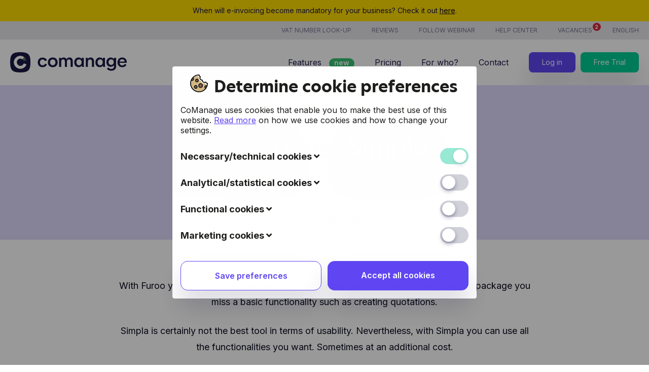

--- FILE ---
content_type: text/html; charset=UTF-8
request_url: https://www.comanage.me/en/compare_furoo_with_simpla
body_size: 10735
content:
<!doctype html>
<html lang="en">

<head>
    <meta charset="utf-8">
            <meta name="robots" content="index, follow">
    
<meta name="viewport" content="width=device-width, initial-scale=1, shrink-to-fit=no">

<meta name="csrf-token" content="pKLH1FoINbWFgDTaVq5UUsQXQZCvLgLvvL7l7Iuv">

<title>Compare Furoo with Simpla</title>

<meta name="description" content="Look at the differences between Furoo and Simpla and choose which is best for you!">

    <meta property="fb:app_id" content="1976319996002790">
    <meta property="og:type" content="website">
    <meta property="og:url" content="https://www.comanage.me/en/compare_furoo_with_simpla">
    <meta property="og:title" content="Compare Furoo with Simpla">
    <meta property="og:description" content="Look at the differences between Furoo and Simpla and choose which is best for you!">
            <meta property="og:image" content="/img/comanage_og_image.jpg">
    
<meta name="google-site-verification" content="6CHHaOlbx1_IUz2aRmPlN5GFvegGXPekibW58P3BOwU" />

<meta name="web_author" content="CRE8 Websolutions">

<meta name="revisit-after" content="7 days">
<meta name="copyright" content="text">
<meta http-equiv="language" content="en">


<link href="/css/site.css?id=c637e9a156f383c90440" rel="stylesheet">


<link rel="canonical" href="">

<link rel="apple-touch-icon" sizes="180x180" href="/img/favicons/apple-touch-icon.png">
<link rel="icon" type="image/png" sizes="32x32" href="/img/favicons/favicon-32x32.png">
<link rel="icon" type="image/png" sizes="16x16" href="/img/favicons/favicon-16x16.png">
<link rel="manifest" href="/img/favicons/site.webmanifest">
<link rel="mask-icon" href="/img/favicons/safari-pinned-tab.svg" color="#5bbad5">
<link rel="shortcut icon" href="/img/favicons/favicon.ico">
<meta name="msapplication-TileColor" content="#603cba">
<meta name="msapplication-config" content="/img/favicons/browserconfig.xml">
<meta name="theme-color" content="#ffffff">


    <script>
        // Define a dummy fbq function to prevent JS errors
        window.fbq = function() {
            // ignore silently
        };
    </script>


<script>
    (function(d) {
        var config = {
                kitId: 'ijy1qql',
                scriptTimeout: 3000,
                async: true
            },
            h = d.documentElement,
            t = setTimeout(function() {
                h.className = h.className.replace(/\bwf-loading\b/g, "") + " wf-inactive";
            }, config.scriptTimeout),
            tk = d.createElement("script"),
            f = false,
            s = d.getElementsByTagName("script")[0],
            a;
        h.className += " wf-loading";
        tk.src = 'https://use.typekit.net/' + config.kitId + '.js';
        tk.async = true;
        tk.onload = tk.onreadystatechange = function() {
            a = this.readyState;
            if (f || a && a != "complete" && a != "loaded") return;
            f = true;
            clearTimeout(t);
            try {
                Typekit.load(config)
            } catch (e) {}
        };
        s.parentNode.insertBefore(tk, s)
    })(document);
</script>


<meta name="apple-itunes-app" content="app-id=1629409243">

    <script>
    window.dataLayer = window.dataLayer || [];
    dataLayer.push({
        "event"   : "User init",
        "logon"   : false,
        "register": false,
    });
</script>


    <!-- Google Tag Manager -->
    <script>(function(w,d,s,l,i){w[l]=w[l]||[];w[l].push({'gtm.start':
    new Date().getTime(),event:'gtm.js'});var f=d.getElementsByTagName(s)[0],
    j=d.createElement(s),dl=l!='dataLayer'?'&l='+l:'';j.async=true;j.src=
    'https://www.googletagmanager.com/gtm.js?id='+i+dl;f.parentNode.insertBefore(j,f);
    })(window,document,'script','dataLayer','GTM-5LR3ZGL');</script>
    <!-- End Google Tag Manager -->

    <!-- Google Tag Manager consent stuff w/initial default settings -->
    <script>
        window.dataLayer = window.dataLayer || [];
        function gtag() {
            dataLayer.push(arguments);
        }
        
        gtag("consent", "default", {
            ad_storage: "denied",
            ad_user_data: "denied",
            ad_personalization: "denied",
            analytics_storage: "denied",
            functionality_storage: "denied",
            personalization_storage: "denied",
            security_storage: "granted",
            wait_for_update: 2000,
        });
        
        gtag("set", "ads_data_redaction", true);
                
        gtag("set", "url_passthrough", true);
            </script>


</head>

<body class="-layout-default">
            <!-- Google Tag Manager (noscript) -->
    <noscript><iframe src="https://www.googletagmanager.com/ns.html?id=GTM-5LR3ZGL"
    height="0" width="0" style="display:none;visibility:hidden"></iframe></noscript>
    <!-- End Google Tag Manager (noscript) -->
    
    <div id="site"
        class="layout -compare ">
            <site-loading-overlay inline-template>
<transition name="fade" mode="in-out">
    <span v-show="siteLoading" class="loader">
        <span class="loader__icon"></span>
    </span>
</transition>
</site-loading-overlay>
            <div class="headsUp -notification">
            <div class="grid">
                <div class="headsUp__inner">
                    When will e-invoicing become mandatory for your business? Check it out <a target="_blank" href="https://www.comanage.me/en/blog/e-invoicing-in-europe">here</a>.                </div>
            </div>
        </div>
    
<site-header inline-template>
    <header>
    <div class="header -en">
                    <div class="header__top">
            <div class="grid">
                <nav class="header__nav -secondary">
                    <ul>
                                                                                                            <li class="-item-0">
                                                                <a href="https://www.comanage.me/en/vat-number-lookup"
                                    class=""
                                                                        >
                                    <span>VAT number look-up</span>
                                </a>
                            </li>
                                                                                    <li class="-item-1">
                                                                <a href="https://maps.app.goo.gl/g88VYz1PkCHYbsdMA"
                                    class=""
                                                                        target="_blank"
                                                                        >
                                    <span>Reviews</span>
                                </a>
                            </li>
                                                                                    <li class="-item-2">
                                                                <a href="https://www.comanage.me/en/blog"
                                    class=""
                                                                        target="_blank"
                                                                        >
                                    <span>Follow webinar</span>
                                </a>
                            </li>
                                                                                    <li class="-item-3">
                                                                <a href="https://help.comanage.me/"
                                    class=""
                                                                        target="_blank"
                                                                        >
                                    <span>Help center</span>
                                </a>
                            </li>
                                                    
                        
                            
                            <li class="-item-about">
                                <vacancies-notification inline-template>
                                    <a class="-has-dot" href=" https://www.comanage.me/en/about-comanage#jobs "
                                        @click="scrollTo('jobs')">Vacancies                                        <span class="dot" v-bind:class="{ '-visible': isVisible }"><span>2</span></span>
                                    </a>
                                </vacancies-notification>
                            </li>
                        
                        <li class="-item-language">
                                                        <a href="javascript:"
                                @click="localeMenuVisible = !localeMenuVisible">
                                    <span>
                                                                                 English                                                                                                                     </span>
                                </a>
                            <ul class="header__localeMenu" v-bind:class="{ '-visible': localeMenuVisible }">
                                <li>
                                    <a href="/nl">Nederlands</a>
                                </li>
                                <li>
                                    <a href="/en">English</a>
                                </li>
                                <li>
                                    <a href="/de">Deutsch</a>
                                </li>
                                <li>
                                    <a href="/fr">Français</a>
                                </li>
                            </ul>
                        </li>



                    </ul>
                </nav>
            </div>
        </div>
                <div class="header__bottom">
            <div class="grid">

                <!-- Logo -->
                <a href="https://www.comanage.me/en" class="logo ">
            <img :src="headerLogoDesktop" alt="CoManage"
                class="logo__img -desktop -resize" width="230px" height="40px">
        <img :src="headerLogoMobile" alt="CoManage"
                class="logo__img -mobile -resize" width="48px" height="48px">
    </a>                <!-- /.Logo -->

                                    <nav class="header__nav -primary">
                    <ul>
                                                
                            
                            
                                
                                <li class="-desktop -relative">
                                    <a href="https://www.comanage.me/en/features"
                                        class="
                                    
                                    -functionalities -en">
                                        <span>
                                            Features
                                        </span>

                                        <span class="header__status-indicator -primary">
                                            <span>new</span>
                                        </span>
                                    </a>
                                    <div class="header__sub-menu">
                                                                                                                        <ul>
                                                                                                                                                                                                                                                                                                                                        <li>
                                                    <a href="https://www.comanage.me/en/features/billing" class="-flex -align-items-center ">
                                                    <span class="flex">
                                                        Billing
                                                                                                            </span>
                                                    </a>
                                                </li>
                                                                                                                                                                                                                                            <li>
                                                    <a href="https://www.comanage.me/en/features/customer-management" class="-flex -align-items-center ">
                                                    <span class="flex">
                                                        Customer management
                                                                                                            </span>
                                                    </a>
                                                </li>
                                                                                                                                                                                                                                            <li>
                                                    <a href="https://www.comanage.me/en/features/quotes" class="-flex -align-items-center ">
                                                    <span class="flex">
                                                        Quotes
                                                                                                            </span>
                                                    </a>
                                                </li>
                                                                                                                                                                                                                                            <li>
                                                    <a href="https://www.comanage.me/en/features/project-management" class="-flex -align-items-center ">
                                                    <span class="flex">
                                                        Project management
                                                                                                                    <span class="header__status-indicator -sub">
                                                                <span>new</span>
                                                            </span>
                                                                                                            </span>
                                                    </a>
                                                </li>
                                                                                                                                                                                                                                            <li>
                                                    <a href="https://www.comanage.me/en/features/analyse" class="-flex -align-items-center ">
                                                    <span class="flex">
                                                        Analyze
                                                                                                            </span>
                                                    </a>
                                                </li>
                                                                                                                                                </ul>
                                                <ul>
                                                                                                                                                                                            <li>
                                                    <a href="https://www.comanage.me/en/features/7-7-support" class="-flex -align-items-center ">
                                                    <span class="flex">
                                                        7/7 support
                                                                                                            </span>
                                                    </a>
                                                </li>
                                                                                                                                                                                                                                            <li>
                                                    <a href="https://www.comanage.me/en/features/costs" class="-flex -align-items-center ">
                                                    <span class="flex">
                                                        Costs
                                                                                                            </span>
                                                    </a>
                                                </li>
                                                                                                                                                                                                                                            <li>
                                                    <a href="https://www.comanage.me/en/features/time-tracking" class="-flex -align-items-center ">
                                                    <span class="flex">
                                                        Time tracking
                                                                                                                    <span class="header__status-indicator -sub">
                                                                <span>new</span>
                                                            </span>
                                                                                                            </span>
                                                    </a>
                                                </li>
                                                                                                                                                                                                                                            <li>
                                                    <a href="https://www.comanage.me/en/features/products-services" class="-flex -align-items-center ">
                                                    <span class="flex">
                                                        Products &amp; services
                                                                                                            </span>
                                                    </a>
                                                </li>
                                                                                                                                                                                                                                            <li>
                                                    <a href="https://www.comanage.me/en/features/ai" class="-flex -align-items-center ">
                                                    <span class="flex">
                                                        CoManage AI
                                                                                                                    <span class="header__status-indicator -sub">
                                                                <span>new</span>
                                                            </span>
                                                                                                            </span>
                                                    </a>
                                                </li>
                                                                                                                                                                                    </ul>
                                                                            </div>
                                </li>

                                
                                <mobile-sub-nav
                                inline-template
                                :open="activeSubNav === 1"
                                >
                                <li class="-mobile">
                                    <a href="javascript:;"
                                    class=""
                                    @click="$parent.setActiveSubNav(1)"
                                    >
                                            
                                            <span>Features</span>
                                        <i
                                            class="fal fa-chevron-down fa-xs" v-if="!open"></i><i
                                            class="fal fa-chevron-up fa-xs" v-else></i>
                                    </a>
                                    <ul v-if="open" class="header__nav-mobile-sub -flex">
                                        <li>
                                            <a
                                                                                        href="/en/features"
                                                                                        class=""
                                            ><span>All</span></a>
                                        </li>
                                                                                                                                                                                                                                                                                                                                    <li>
                                                        <a href="https://www.comanage.me/en/features/billing" class="-flex -align-items-center ">
                                                        <span>Billing</span>
                                                                                                                                                                        </a>
                                                    </li>
                                                                                                                                                                                                <li>
                                                        <a href="https://www.comanage.me/en/features/customer-management" class="-flex -align-items-center ">
                                                        <span>Customer management</span>
                                                                                                                                                                        </a>
                                                    </li>
                                                                                                                                                                                                <li>
                                                        <a href="https://www.comanage.me/en/features/quotes" class="-flex -align-items-center ">
                                                        <span>Quotes</span>
                                                                                                                                                                        </a>
                                                    </li>
                                                                                                                                                                                                <li>
                                                        <a href="https://www.comanage.me/en/features/project-management" class="-flex -align-items-center ">
                                                        <span>Project management</span>
                                                                                                                                                                            <span class="header__status-indicator">
                                                                <span>new</span>
                                                            </span>
                                                                                                                </a>
                                                    </li>
                                                                                                                                                                                                <li>
                                                        <a href="https://www.comanage.me/en/features/analyse" class="-flex -align-items-center ">
                                                        <span>Analyze</span>
                                                                                                                                                                        </a>
                                                    </li>
                                                                                                                                                                                                <li>
                                                        <a href="https://www.comanage.me/en/features/7-7-support" class="-flex -align-items-center ">
                                                        <span>7/7 support</span>
                                                                                                                                                                        </a>
                                                    </li>
                                                                                                                                                                                                <li>
                                                        <a href="https://www.comanage.me/en/features/costs" class="-flex -align-items-center ">
                                                        <span>Costs</span>
                                                                                                                                                                        </a>
                                                    </li>
                                                                                                                                                                                                <li>
                                                        <a href="https://www.comanage.me/en/features/time-tracking" class="-flex -align-items-center ">
                                                        <span>Time tracking</span>
                                                                                                                                                                            <span class="header__status-indicator">
                                                                <span>new</span>
                                                            </span>
                                                                                                                </a>
                                                    </li>
                                                                                                                                                                                                <li>
                                                        <a href="https://www.comanage.me/en/features/products-services" class="-flex -align-items-center ">
                                                        <span>Products &amp; services</span>
                                                                                                                                                                        </a>
                                                    </li>
                                                                                                                                                                                                <li>
                                                        <a href="https://www.comanage.me/en/features/ai" class="-flex -align-items-center ">
                                                        <span>CoManage AI</span>
                                                                                                                                                                            <span class="header__status-indicator">
                                                                <span>new</span>
                                                            </span>
                                                                                                                </a>
                                                    </li>
                                                                                                                                                                        </ul>
                                </li>
                                </mobile-sub-nav>

                            
                                                    
                            
                            
                                
                                
                                    
                                                                        <li>

                                        <a href="https://www.comanage.me/en/pricing"
                                            class="
                                        
                                        ">
                                            <span>
                                            Pricing
                                            </span>
                                        </a>
                                    </li>
                                
                                                    
                            
                            
                                
                                
                                    
                                                                        <li>

                                        <a href="https://www.comanage.me/en/for-who"
                                            class="
                                        
                                        ">
                                            <span>
                                            For who?
                                            </span>
                                        </a>
                                    </li>
                                
                                                    
                            
                            
                                
                                
                                    
                                                                        <li>

                                        <a href="https://www.comanage.me/en/contact"
                                            class="
                                        
                                        ">
                                            <span>
                                            Contact
                                            </span>
                                        </a>
                                    </li>
                                
                                                                            
                        
                        <li class="-login">
                            <a class="button -primary -small" href="/en/login">
                                <span>Log in</span>
                            </a>
                        </li>


                        
                        <li class="-register">
                            <a class="button -anom -small" href="/en/register">
                                <span>Free Trial</span>
                            </a>
                        </li>


                                                                                                                        
                                                                                                                                                                                                        
                                                                                                                                                                                                        
                                                                                                                <li class="-mobile">
                                            <a href="https://www.comanage.me/en/blog"
                                                class="">
                                                <span>Follow webinar</span>
                                            </a>
                                        </li>
                                                                                                                                                                    
                                                            
                            <mobile-sub-nav
                            inline-template
                            :open="activeSubNav === 2"
                            >
                            <li class="-mobile -lang-select">
                                <a href="javascript:;"
                                    @click="$parent.setActiveSubNav(2)">
                                                                                English
                                                                                <i class="fal fa-chevron-down fa-xs" v-if="!open"></i><i class="fal fa-chevron-up fa-xs" v-else></i>
                                    </a>
                                <ul v-if="open">
                                    <li><a href="/nl" ><span>Nederlands</span></a></li>
                                    <li><a href="/en"  class="-active" ><span>English</span></a></li>
                                    <li><a href="/de" ><span>Deutsch</span></a></li>
                                    <li><a href="/fr" ><span>Français</span></a></li>
                                </ul>
                            </li>
                            </mobile-sub-nav>
                                            </ul>

                    <div class="header__buttonWrap">
                        <a href="https://app.comanage.me"
                            class="button -primary -small">Log in </a>

                        <a class="button -secondary -small" href="/en/register">
                            <span>Free Trial</span>
                        </a>
                    </div>

                    <hamburger inline-template>
                        <button class="hamburger hamburger--squeeze -custom" type="button"
                            :class="{ 'is-active': navActive }" @click.prevent="toggleMobileMenu()">
                            <span class="hamburger-box">
                                <span class="hamburger-inner"></span>
                            </span>
                        </button>
                    </hamburger>

                </nav>
                            </div>
        </div>
    </div>

</header>
</site-header>
    
    <main class="wrapper ">
            <div class="comparison -double -pb75 -pb-m-0">
        <div class="comparison__title grid -full -lrPadding0 -mb75 -mb-m-50">
            <div class="comparison__title-inner grid__col--100 -pt75 -pt-m-75   -pb75 -pb-m-50 ">

                <h2 class="heading-2">
                                            <!-- LEFT -->
<span class="comparison__static-competitor-name">Furoo</span>
<!-- /.LEFT -->

&nbsp;vs&nbsp;

<!-- RIGHT -->
    <span class="comparison__static-competitor-name">Simpla</span>
<!-- /.RIGHT -->                                    </h2>
            </div>

                            <div class="comparison__comanage-link -pb25 -pb-m-20">
                                        <a href="https://www.comanage.me/en/compare">Compare CoManage</a> &rarr;
                </div>
                    </div>

                    <div class="grid">
    <section class="grid -mb25">
        <div class="comparison__text -text-align-center">
                            <p> With Furoo you basically have access to all functionalities. However, in the cheapest package you miss a basic functionality such as creating quotations. </p>
                <p> Simpla is certainly not the best tool in terms of usability. Nevertheless, with Simpla you can use all the functionalities you want. Sometimes at an additional cost. </p>
            
                    </div>
    </section>
</div>

            <div>
                <div class="grid">
        <div class="comparison__text -text-align-center -pb20">
                            <h1 class="heading-2 line-height-small">
                    Furoo vs Simpla
                </h1>
                        <h2 class="heading-2 line-height-small">
                    Features
            </h2>
        </div>
    </div>
    <div class="grid -table -pb75">
        <table class="comparison__table">
            <tr class="feature">
                <th>Feature</th>
                <th> Furoo </th>
                <th> Simpla </th>
                                    <th>CoManage</th>
                            </tr>

                                            <tr class="feature">
                    <td>
                        Unlimited amount of customers
                    </td>
                    <td>
                        <div :class="'val -pos'">
                                                            <span class="icon"><i class="far fa-check"></i></span>
                                                    </div>
                    </td>


                    <td>
                        <div :class="'val -pos'">
                                                            <span class="icon"><i class="far fa-check"></i></span>
                                                    </div>
                    </td>


                                            <td>
                            <div :class="'val -pos'">
                                                                    <span class="icon"><i class="far fa-check"></i></span>
                                                            </div>
                        </td>
                                    </tr>
                                            <tr class="feature">
                    <td>
                        Create unlimited invoices and quotes
                    </td>
                    <td>
                        <div :class="'val -pos'">
                                                            <span class="icon"><i class="far fa-check"></i></span>
                                                    </div>
                    </td>


                    <td>
                        <div :class="'val -pos'">
                                                            <span class="icon"><i class="far fa-check"></i></span>
                                                    </div>
                    </td>


                                            <td>
                            <div :class="'val -pos'">
                                                                    <span class="icon"><i class="far fa-check"></i></span>
                                                            </div>
                        </td>
                                    </tr>
                                            <tr class="feature">
                    <td>
                        Recurring invoices
                    </td>
                    <td>
                        <div :class="'val -pos'">
                                                            <span class="icon"><i class="far fa-check"></i></span>
                                                    </div>
                    </td>


                    <td>
                        <div :class="'val -pos'">
                                                            <span class="icon"><i class="far fa-check"></i></span>
                                                    </div>
                    </td>


                                            <td>
                            <div :class="'val -pos'">
                                                                    <span class="icon"><i class="far fa-check"></i></span>
                                                            </div>
                        </td>
                                    </tr>
                                            <tr class="feature">
                    <td>
                        Approve offer online
                    </td>
                    <td>
                        <div :class="'val -neg'">
                                                            <span class="icon"><i class="far fa-minus"></i></span>
                                                    </div>
                    </td>


                    <td>
                        <div :class="'val -pos'">
                                                            <span class="icon"><i class="far fa-check"></i></span>
                                                    </div>
                    </td>


                                            <td>
                            <div :class="'val -pos'">
                                                                    <span class="icon"><i class="far fa-check"></i></span>
                                                            </div>
                        </td>
                                    </tr>
                                            <tr class="feature">
                    <td>
                        Convert approved quote to invoice / order
                    </td>
                    <td>
                        <div :class="'val -pos'">
                                                            <span class="icon"><i class="far fa-check"></i></span>
                                                    </div>
                    </td>


                    <td>
                        <div :class="'val -pos'">
                                                            <span class="icon"><i class="far fa-check"></i></span>
                                                    </div>
                    </td>


                                            <td>
                            <div :class="'val -pos'">
                                                                    <span class="icon"><i class="far fa-check"></i></span>
                                                            </div>
                        </td>
                                    </tr>
                                            <tr class="feature">
                    <td>
                        Unlimited products and inventory management
                    </td>
                    <td>
                        <div :class="'val -pos'">
                                                            <span class="icon"><i class="far fa-check"></i></span>
                                                    </div>
                    </td>


                    <td>
                        <div :class="'val -pos'">
                                                            <span class="icon"><i class="far fa-check"></i></span>
                                                    </div>
                    </td>


                                            <td>
                            <div :class="'val -pos'">
                                                                    <span class="icon"><i class="far fa-check"></i></span>
                                                            </div>
                        </td>
                                    </tr>
                                            <tr class="feature">
                    <td>
                        Bank integration
                    </td>
                    <td>
                        <div :class="'val -neg'">
                                                            <span class="icon"><i class="far fa-minus"></i></span>
                                                    </div>
                    </td>


                    <td>
                        <div :class="'val -pos'">
                                                            <span class="icon"><i class="far fa-check"></i></span>
                                                    </div>
                    </td>


                                            <td>
                            <div :class="'val -pos'">
                                                                    <span class="icon"><i class="far fa-check"></i></span>
                                                            </div>
                        </td>
                                    </tr>
                                            <tr class="feature">
                    <td>
                        Manage unlimited purchase invoices / expenses
                    </td>
                    <td>
                        <div :class="'val -pos'">
                                                            <span class="icon"><i class="far fa-check"></i></span>
                                                    </div>
                    </td>


                    <td>
                        <div :class="'val -pos'">
                                                            <span class="icon"><i class="far fa-check"></i></span>
                                                    </div>
                    </td>


                                            <td>
                            <div :class="'val -pos'">
                                                                    <span class="icon"><i class="far fa-check"></i></span>
                                                            </div>
                        </td>
                                    </tr>
                                            <tr class="feature">
                    <td>
                        Scan and process purchase invoices automatically
                    </td>
                    <td>
                        <div :class="'val -pos'">
                                                            Till 800 purchase invoices/year
                                                    </div>
                    </td>


                    <td>
                        <div :class="'val -pos'">
                                                            <span class="icon"><i class="far fa-check"></i></span>
                                                    </div>
                    </td>


                                            <td>
                            <div :class="'val -pos'">
                                                                    <span class="icon"><i class="far fa-check"></i></span>
                                                            </div>
                        </td>
                                    </tr>
                                            <tr class="feature">
                    <td>
                        Add attachments
                    </td>
                    <td>
                        <div :class="'val -pos'">
                                                            <span class="icon"><i class="far fa-check"></i></span>
                                                    </div>
                    </td>


                    <td>
                        <div :class="'val -pos'">
                                                            <span class="icon"><i class="far fa-check"></i></span>
                                                    </div>
                    </td>


                                            <td>
                            <div :class="'val -pos'">
                                                                    <span class="icon"><i class="far fa-check"></i></span>
                                                            </div>
                        </td>
                                    </tr>
                                            <tr class="feature">
                    <td>
                        Payment provider integration
                    </td>
                    <td>
                        <div :class="'val -pos'">
                                                            <span class="icon"><i class="far fa-check"></i></span>
                                                    </div>
                    </td>


                    <td>
                        <div :class="'val -pos'">
                                                            <span class="icon"><i class="far fa-check"></i></span>
                                                    </div>
                    </td>


                                            <td>
                            <div :class="'val -pos'">
                                                                    Mollie
                                                            </div>
                        </td>
                                    </tr>
                                            <tr class="feature">
                    <td>
                        Global shipping via print center
                    </td>
                    <td>
                        <div :class="'val -neg'">
                                                            <span class="icon"><i class="far fa-minus"></i></span>
                                                    </div>
                    </td>


                    <td>
                        <div :class="'val -pos'">
                                                            <span class="icon"><i class="far fa-check"></i></span>
                                                    </div>
                    </td>


                                            <td>
                            <div :class="'val -pos'">
                                                                    <span class="icon"><i class="far fa-check"></i></span>
                                                            </div>
                        </td>
                                    </tr>
                                            <tr class="feature">
                    <td>
                        Use your own letterhead
                    </td>
                    <td>
                        <div :class="'val -pos'">
                                                            <span class="icon"><i class="far fa-check"></i></span>
                                                    </div>
                    </td>


                    <td>
                        <div :class="'val -pos'">
                                                            <span class="icon"><i class="far fa-check"></i></span>
                                                    </div>
                    </td>


                                            <td>
                            <div :class="'val -pos'">
                                                                    <span class="icon"><i class="far fa-check"></i></span>
                                                            </div>
                        </td>
                                    </tr>
                                            <tr class="feature">
                    <td>
                        API
                    </td>
                    <td>
                        <div :class="'val -neg'">
                                                            <span class="icon"><i class="far fa-minus"></i></span>
                                                    </div>
                    </td>


                    <td>
                        <div :class="'val -pos'">
                                                            <span class="icon"><i class="far fa-check"></i></span>
                                                    </div>
                    </td>


                                            <td>
                            <div :class="'val -pos'">
                                                                    <span class="icon"><i class="far fa-check"></i></span>
                                                            </div>
                        </td>
                                    </tr>
                                            <tr class="feature">
                    <td>
                        Multicurrency
                    </td>
                    <td>
                        <div :class="'val -pos'">
                                                            <span class="icon"><i class="far fa-check"></i></span>
                                                    </div>
                    </td>


                    <td>
                        <div :class="'val -pos'">
                                                            <span class="icon"><i class="far fa-check"></i></span>
                                                    </div>
                    </td>


                                            <td>
                            <div :class="'val -pos'">
                                                                    <span class="icon"><i class="far fa-check"></i></span>
                                                            </div>
                        </td>
                                    </tr>
                                            <tr class="feature">
                    <td>
                        Multilingual
                    </td>
                    <td>
                        <div :class="'val -pos'">
                                                            <span class="icon"><i class="far fa-check"></i></span>
                                                    </div>
                    </td>


                    <td>
                        <div :class="'val -pos'">
                                                            <span class="icon"><i class="far fa-check"></i></span>
                                                    </div>
                    </td>


                                            <td>
                            <div :class="'val -pos'">
                                                                    <span class="icon"><i class="far fa-check"></i></span>
                                                            </div>
                        </td>
                                    </tr>
                                            <tr class="feature">
                    <td>
                        iOS app
                    </td>
                    <td>
                        <div :class="'val -pos'">
                                                            <span class="icon"><i class="far fa-check"></i></span>
                                                    </div>
                    </td>


                    <td>
                        <div :class="'val -pos'">
                                                            <span class="icon"><i class="far fa-check"></i></span>
                                                    </div>
                    </td>


                                            <td>
                            <div :class="'val -pos'">
                                                                    <span class="icon"><i class="far fa-check"></i></span>
                                                            </div>
                        </td>
                                    </tr>
                                            <tr class="feature">
                    <td>
                        Android app
                    </td>
                    <td>
                        <div :class="'val -pos'">
                                                            <span class="icon"><i class="far fa-check"></i></span>
                                                    </div>
                    </td>


                    <td>
                        <div :class="'val -pos'">
                                                            <span class="icon"><i class="far fa-check"></i></span>
                                                    </div>
                    </td>


                                            <td>
                            <div :class="'val -pos'">
                                                                    <span class="icon"><i class="far fa-check"></i></span>
                                                            </div>
                        </td>
                                    </tr>
                                            <tr class="feature">
                    <td>
                        Extensive project management
                    </td>
                    <td>
                        <div :class="'val -pos'">
                                                            <span class="icon"><i class="far fa-check"></i></span>
                                                    </div>
                    </td>


                    <td>
                        <div :class="'val -pos'">
                                                            <span class="icon"><i class="far fa-check"></i></span>
                                                    </div>
                    </td>


                                            <td>
                            <div :class="'val -pos'">
                                                                    <span class="icon"><i class="far fa-check"></i></span>
                                                            </div>
                        </td>
                                    </tr>
                                            <tr class="feature">
                    <td>
                        Travel distance management
                    </td>
                    <td>
                        <div :class="'val -pos'">
                                                            <span class="icon"><i class="far fa-check"></i></span>
                                                    </div>
                    </td>


                    <td>
                        <div :class="'val -pos'">
                                                            <span class="icon"><i class="far fa-check"></i></span>
                                                    </div>
                    </td>


                                            <td>
                            <div :class="'val -neg'">
                                                                    <span class="icon"><i class="far fa-minus"></i></span>
                                                            </div>
                        </td>
                                    </tr>
                                            <tr class="feature">
                    <td>
                        Time management
                    </td>
                    <td>
                        <div :class="'val -pos'">
                                                            <span class="icon"><i class="far fa-check"></i></span>
                                                    </div>
                    </td>


                    <td>
                        <div :class="'val -pos'">
                                                            <span class="icon"><i class="far fa-check"></i></span>
                                                    </div>
                    </td>


                                            <td>
                            <div :class="'val -pos'">
                                                                    <span class="icon"><i class="far fa-check"></i></span>
                                                            </div>
                        </td>
                                    </tr>
                                            <tr class="feature">
                    <td>
                        Multiple users possible
                    </td>
                    <td>
                        <div :class="'val -pos'">
                                                            <span class="icon"><i class="far fa-check"></i></span>
                                                    </div>
                    </td>


                    <td>
                        <div :class="'val -pos'">
                                                            <span class="icon"><i class="far fa-check"></i></span>
                                                    </div>
                    </td>


                                            <td>
                            <div :class="'val -pos'">
                                                                    <span class="icon"><i class="far fa-check"></i></span>
                                                            </div>
                        </td>
                                    </tr>
                                            <tr class="feature">
                    <td>
                        Security
                    </td>
                    <td>
                        <div :class="'val -pos'">
                                                            <span class="icon"><i class="far fa-check"></i></span>
                                                    </div>
                    </td>


                    <td>
                        <div :class="'val -pos'">
                                                            <span class="icon"><i class="far fa-check"></i></span>
                                                    </div>
                    </td>


                                            <td>
                            <div :class="'val -pos'">
                                                                    <span class="icon"><i class="far fa-check"></i></span>
                                                            </div>
                        </td>
                                    </tr>
                                            <tr class="feature">
                    <td>
                        GDPR
                    </td>
                    <td>
                        <div :class="'val -pos'">
                                                            <span class="icon"><i class="far fa-check"></i></span>
                                                    </div>
                    </td>


                    <td>
                        <div :class="'val -pos'">
                                                            <span class="icon"><i class="far fa-check"></i></span>
                                                    </div>
                    </td>


                                            <td>
                            <div :class="'val -pos'">
                                                                    <span class="icon"><i class="far fa-check"></i></span>
                                                            </div>
                        </td>
                                    </tr>
                                        <tr class="button-row">
                    <td>
                    </td>
                                                                <td>
                        </td>
                        <td>
                        </td>
                                        <td>
                        <a href="/en/register" class="button -cta -large -less-padding -l-anom -has-sub ">Start your trial</a>
                    </td>
                </tr>
                    </table>
                    <a href="/en/register" class="button-fullwidth button -mt20 -cta -large -l-anom -has-sub ">
                Start your free CoManage trial
            </a>
        

    </div>
    
    
    <div class="grid">
        <div class="comparison__text -text-align-center -pb20">
                        <h2 class="heading-2 line-height-small">
                    Pricing
            </h2>
        </div>
    </div>
    <div class="grid -table -pb75">
        <table class="comparison__table">
            <tr class="feature">
                <th>Feature</th>
                <th> Furoo </th>
                <th> Simpla </th>
                                    <th>CoManage</th>
                            </tr>

                                            <tr class="feature">
                    <td>
                        Price per month
                    </td>
                    <td>
                        <div :class="'val -pos'">
                                                            19 to 59 euro / month
                                                    </div>
                    </td>


                    <td>
                        <div :class="'val -pos'">
                                                            12,50 to 25 euro / month
                                                    </div>
                    </td>


                                            <td>
                            <div :class="'val -pos'">
                                                                    17.5 euro / month
                                                            </div>
                        </td>
                                    </tr>
                                            <tr class="feature">
                    <td>
                        Price per year
                    </td>
                    <td>
                        <div :class="'val -pos'">
                                                            192 to 588 euro / year
                                                    </div>
                    </td>


                    <td>
                        <div :class="'val -pos'">
                                                            150 euro / year
                                                    </div>
                    </td>


                                            <td>
                            <div :class="'val -pos'">
                                                                    175 euro / year
                                                            </div>
                        </td>
                                    </tr>
                                            <tr class="feature">
                    <td>
                        Price per extra user
                    </td>
                    <td>
                        <div :class="'val -neg'">
                                                            <span class="icon"><i class="far fa-minus"></i></span>
                                                    </div>
                    </td>


                    <td>
                        <div :class="'val -neg'">
                                                            <span class="icon"><i class="far fa-minus"></i></span>
                                                    </div>
                    </td>


                                            <td>
                            <div :class="'val -pos'">
                                                                    7.5 euro / user
                                                            </div>
                        </td>
                                    </tr>
                                </table>
        

    </div>
    
    
    <div class="grid">
        <div class="comparison__text -text-align-center -pb20">
                        <h2 class="heading-2 line-height-small">
                    Support
            </h2>
        </div>
    </div>
    <div class="grid -table -pb75">
        <table class="comparison__table">
            <tr class="feature">
                <th>Feature</th>
                <th> Furoo </th>
                <th> Simpla </th>
                                    <th>CoManage</th>
                            </tr>

                                            <tr class="feature">
                    <td>
                        7 out of 7 support  
                    </td>
                    <td>
                        <div :class="'val -pos'">
                                                            <span class="icon"><i class="far fa-check"></i></span>
                                                    </div>
                    </td>


                    <td>
                        <div :class="'val -pos'">
                                                            <span class="icon"><i class="far fa-check"></i></span>
                                                    </div>
                    </td>


                                            <td>
                            <div :class="'val -pos'">
                                                                    <span class="icon"><i class="far fa-check"></i></span>
                                                            </div>
                        </td>
                                    </tr>
                                            <tr class="feature">
                    <td>
                        Support via mail
                    </td>
                    <td>
                        <div :class="'val -pos'">
                                                            <span class="icon"><i class="far fa-check"></i></span>
                                                    </div>
                    </td>


                    <td>
                        <div :class="'val -pos'">
                                                            <span class="icon"><i class="far fa-check"></i></span>
                                                    </div>
                    </td>


                                            <td>
                            <div :class="'val -pos'">
                                                                    <span class="icon"><i class="far fa-check"></i></span>
                                                            </div>
                        </td>
                                    </tr>
                                            <tr class="feature">
                    <td>
                        Support via online chat
                    </td>
                    <td>
                        <div :class="'val -pos'">
                                                            <span class="icon"><i class="far fa-check"></i></span>
                                                    </div>
                    </td>


                    <td>
                        <div :class="'val -pos'">
                                                            <span class="icon"><i class="far fa-check"></i></span>
                                                    </div>
                    </td>


                                            <td>
                            <div :class="'val -pos'">
                                                                    <span class="icon"><i class="far fa-check"></i></span>
                                                            </div>
                        </td>
                                    </tr>
                                            <tr class="feature">
                    <td>
                        Telephone support
                    </td>
                    <td>
                        <div :class="'val -pos'">
                                                            <span class="icon"><i class="far fa-check"></i></span>
                                                    </div>
                    </td>


                    <td>
                        <div :class="'val -pos'">
                                                            <span class="icon"><i class="far fa-check"></i></span>
                                                    </div>
                    </td>


                                            <td>
                            <div :class="'val -pos'">
                                                                    <span class="icon"><i class="far fa-check"></i></span>
                                                            </div>
                        </td>
                                    </tr>
                                </table>
        

    </div>
    
    

            </div>
        
        <section class="comparison__alternatives grid">
            <div class="grid__col -mb15 grid__col--100">
                
                <h1 class="heading-2 -text-align-center">
                        Compare Furoo with Simpla
                </h1>

                            </div>
            <div class="grid__col grid__col--100 grid__col-wrap">
                                                                            <ul class="grid__col--33 -text-align-center">
                        <li>
                            <a class="select-item" href="https://www.comanage.me/en/compare_comanage_with_akti">
                                <span>Akti</span>
                            </a>
                        </li>
                    </ul>
                                                        <ul class="grid__col--33 -text-align-center">
                        <li>
                            <a class="select-item" href="https://www.comanage.me/en/compare_comanage_with_billit">
                                <span>Billit</span>
                            </a>
                        </li>
                    </ul>
                                                        <ul class="grid__col--33 -text-align-center">
                        <li>
                            <a class="select-item" href="https://www.comanage.me/en/compare_comanage_with_breex">
                                <span>Breex</span>
                            </a>
                        </li>
                    </ul>
                                                        <ul class="grid__col--33 -text-align-center">
                        <li>
                            <a class="select-item" href="https://www.comanage.me/en/compare_comanage_with_cashaca">
                                <span>Cashaca</span>
                            </a>
                        </li>
                    </ul>
                                                                            <ul class="grid__col--33 -text-align-center">
                        <li>
                            <a class="select-item" href="https://www.comanage.me/en/compare_comanage_with_de-factuur">
                                <span>DeFactuur</span>
                            </a>
                        </li>
                    </ul>
                                                                            <ul class="grid__col--33 -text-align-center">
                        <li>
                            <a class="select-item" href="https://www.comanage.me/en/compare_comanage_with_digitale-factuur">
                                <span>DigitaleFactuur</span>
                            </a>
                        </li>
                    </ul>
                                                        <ul class="grid__col--33 -text-align-center">
                        <li>
                            <a class="select-item" href="https://www.comanage.me/en/compare_comanage_with_eenvoudigfactureren">
                                <span>Eenvoudigfactureren</span>
                            </a>
                        </li>
                    </ul>
                                                                            <ul class="grid__col--33 -text-align-center">
                        <li>
                            <a class="select-item" href="https://www.comanage.me/en/compare_comanage_with_factsys">
                                <span>Factsys</span>
                            </a>
                        </li>
                    </ul>
                                                        <ul class="grid__col--33 -text-align-center">
                        <li>
                            <a class="select-item" href="https://www.comanage.me/en/compare_comanage_with_facturalia">
                                <span>Facturalia</span>
                            </a>
                        </li>
                    </ul>
                                                        <ul class="grid__col--33 -text-align-center">
                        <li>
                            <a class="select-item" href="https://www.comanage.me/en/compare_comanage_with_factuursturen">
                                <span>FactuurSturen</span>
                            </a>
                        </li>
                    </ul>
                                                        <ul class="grid__col--33 -text-align-center">
                        <li>
                            <a class="select-item" href="https://www.comanage.me/en/compare_comanage_with_gripp">
                                <span>Gripp</span>
                            </a>
                        </li>
                    </ul>
                                                        <ul class="grid__col--33 -text-align-center">
                        <li>
                            <a class="select-item" href="https://www.comanage.me/en/compare_comanage_with_jortt">
                                <span>Jortt</span>
                            </a>
                        </li>
                    </ul>
                                                        <ul class="grid__col--33 -text-align-center">
                        <li>
                            <a class="select-item" href="https://www.comanage.me/en/compare_comanage_with_koalaboox">
                                <span>Koalaboox</span>
                            </a>
                        </li>
                    </ul>
                                                                            <ul class="grid__col--33 -text-align-center">
                        <li>
                            <a class="select-item" href="https://www.comanage.me/en/compare_comanage_with_moneybird">
                                <span>Moneybird</span>
                            </a>
                        </li>
                    </ul>
                                                        <ul class="grid__col--33 -text-align-center">
                        <li>
                            <a class="select-item" href="https://www.comanage.me/en/compare_comanage_with_my-fact">
                                <span>MyFact</span>
                            </a>
                        </li>
                    </ul>
                                                        <ul class="grid__col--33 -text-align-center">
                        <li>
                            <a class="select-item" href="https://www.comanage.me/en/compare_comanage_with_on-fact">
                                <span>OnFact</span>
                            </a>
                        </li>
                    </ul>
                                                        <ul class="grid__col--33 -text-align-center">
                        <li>
                            <a class="select-item" href="https://www.comanage.me/en/compare_comanage_with_reeleezee">
                                <span>Reeleezee</span>
                            </a>
                        </li>
                    </ul>
                                                        <ul class="grid__col--33 -text-align-center">
                        <li>
                            <a class="select-item" href="https://www.comanage.me/en/compare_comanage_with_rompslomp">
                                <span>Rompslomp</span>
                            </a>
                        </li>
                    </ul>
                                                        <ul class="grid__col--33 -text-align-center">
                        <li>
                            <a class="select-item" href="https://www.comanage.me/en/compare_comanage_with_silvasoft">
                                <span>Silvasoft</span>
                            </a>
                        </li>
                    </ul>
                                                        <ul class="grid__col--33 -text-align-center">
                        <li>
                            <a class="select-item" href="https://www.comanage.me/en/compare_comanage_with_teamleader">
                                <span>Teamleader</span>
                            </a>
                        </li>
                    </ul>
                                                        <ul class="grid__col--33 -text-align-center">
                        <li>
                            <a class="select-item" href="https://www.comanage.me/en/compare_comanage_with_we-fact">
                                <span>WeFact</span>
                            </a>
                        </li>
                    </ul>
                                                                            <ul class="grid__col--33 -text-align-center">
                        <li>
                            <a class="select-item" href="https://www.comanage.me/en/compare_comanage_with_zen-factuur">
                                <span>ZenFactuur</span>
                            </a>
                        </li>
                    </ul>
                            </div>
        </section>
    </div>

        <div class="pre-footer -has-parallax-bkg">
    <div class="grid">
        <div class="pre-footer__inner">

            <div class="img-wrap">

                <div class="img-wrap__inner">
                    
                    <img src="/img/product_mobile_01_w_418_app_screenshot_t.webp" alt="CoManage smartphone" loading="lazy" width="370px" height="659px" class="iphone -resize">

                    

                                            <div class="btn-wrap">
                            <div>
                                <a href="https://apps.apple.com/be/app/comanage-facturatie-en-crm/id1629409243?l=nl" class="app-store-link" target="_blank">
                                    <img src="/img/download_on_the_app_store_badge_en.svg" alt="App Store download">
                                </a>
                            </div>
                            <div>
                                <a href="https://play.google.com/store/apps/details?id=me.comanage.app" class="play-store-link cursor-none" target="_blank">
                                    <img src="/img/google_play_store_badge_en.png" alt="Google Play Store download">
                                </a>
                            </div>
                        </div>
                    
                </div>
            </div>

            

            <div class="grid__col-wrap -z-0">
                <div class="grid__col grid__col--50 -left">
                    <div class="pre-footer__inner-content">&nbsp;</div> 
                </div>
                <div class="grid__col grid__col--50 -right">
                    <div>
                                                    <h2>Try CoManage for free.</h2>
                                                                            

                                                            <p>Take advantage of our 14-day trial period, the ideal way to discover if our tool adds value to your business. At your pace. <strong>Without obligation or credit card.</strong> But with the same support from our team.</p><p>After this free period you can continue to use CoManage <a href="/en/pricing">starting from € 14,5/month</a>.</p>
                                                    
                                                                            
                            <a href="/en/register" class="button -primary -large ">Start your trial</a>
                                            </div>
                </div>
            </div>

        </div>
        <img src="/img/bkg_vector_primary_carribean_green.svg" class="vector" alt="Background vector in carribean green" loading="lazy" width="418" height="744" class="-resize">
    </div>
    <div class="pre-footer__backdrop"></div>

    </div>
    </main>

            <footer>
	<div class="footer">
		<div class="footer__top -z-index-1">
            <div class="footer__peppol -desktop">
                <div class="footer__peppol-logo">
                    <img src="/img/peppol_logo_small.png" alt="logo Peppol" loading="lazy" width="230" height="40px" class="-resize">
                </div>
                <div class="footer__peppol-subtext">Peppol-ready for the Belgian market</div>
            </div>
			<div class="grid">
				<a href="https://www.comanage.me/en" class="logo">
                    <img src="/img/logo_inverted.svg" alt="logo" loading="lazy" width="230" height="40px" class="-resize">
                </a>
				                	<nav class="footer__nav -primary">
                    <ul>
																		
																					<li>
																			<a href="https://www.comanage.me/en/features" class="">
											<span>Features</span>
										</a>
																	</li>
																												<li>
																			<a href="https://www.comanage.me/en/pricing" class="">
											<span>Pricing</span>
										</a>
																	</li>
																												<li>
																			<a href="https://www.comanage.me/en/about-comanage" class="">
											<span>About CoManage</span>
										</a>
																	</li>
																												<li>
																			<a href="https://www.comanage.me/en/become-a-partner" class="">
											<span>Become a partner</span>
										</a>
																	</li>
																												<li>
																			<a href="https://www.comanage.me/en/blog" class="">
											<span>Blog</span>
										</a>
																	</li>
																												<li>
																			<a href="https://www.comanage.me/en/contact" class="">
											<span>Contact</span>
										</a>
																	</li>
																												<li>
																			<a href="https://docs.comanage.me" target="_blank">
											<span>API</span>
										</a>
																	</li>
																												<li>
																			<a class="button -primary -small" href="https://app.comanage.me">
											<span>Log in</span>
										</a>
																	</li>
																			                    </ul>
                </nav>
							</div>
		</div>

		<div class="footer__center -z-index-1">
			<div class="btn-wrap">
				<div>
					<a href="https://apps.apple.com/be/app/comanage-facturatie-en-crm/id1629409243?l=nl" class="app-store-link" target="_blank">
						<img src="/img/download_on_the_app_store_badge_en.svg" alt="App Store download">
					</a>
				</div>
				<div>
					<a href="https://play.google.com/store/apps/details?id=me.comanage.app" class="play-store-link cursor-none" target="_blank">
						<img src="/img/google_play_store_badge_en.png" alt="Google Play Store download">
					</a>
				</div>
			</div>
		</div>

		<div class="footer__bottom -z-index-1">
			<div class="grid">
				<div class="footer__bottomLeft">
					<span class="footer__copy  -en">Made with <div class="-heartbeat">💜</div> in Belgium &dash; &copy; CoManage 2026.</span>

											<nav class="footer__nav -secondary -en">
						<ul>
																						<li>
									<a href="https://www.comanage.me/en/terms-of-use"
											class=""
																				>
									<span>Terms and conditions</span>
									</a>
								</li>
															<li>
									<a href="https://www.comanage.me/en/privacy"
											class=""
																				>
									<span>Privacy</span>
									</a>
								</li>
															<li>
									<a href="https://www.comanage.me/en/cookie-policy"
											class=""
																							rel="nofollow"
																				>
									<span>Cookie policy</span>
									</a>
								</li>
															<li>
									<a href="https://www.comanage.me/en/disclaimer"
											class=""
																							rel="nofollow"
																				>
									<span>Disclaimer</span>
									</a>
								</li>
																					<li>
								<a href="javascript:" @click="showCookiesConsentModal()">
									<span>Cookie settings</span>
								</a>
							</li>
						</ul>
					</nav>
									</div>
				<div class="footer__bottomRight">

                    <div class="footer__peppol -mobile">
                        <div class="footer__peppol-logo">
                            <img src="/img/peppol_logo_small.png" alt="logo Peppol" loading="lazy" width="230" height="40px" class="-resize">
                        </div>
                        <div class="footer__peppol-subtext">Peppol-ready for the Belgian market</div>
                    </div>

					<nav class="footer__socials -en">
						<ul>
							<li><a href="https://www.facebook.com/comanage" target="_blank"><i class="fab fa-facebook fa-lg"></i></a></li>
							<li><a href="https://www.instagram.com/comanage/" target="_blank"><i class="fab fa-instagram fa-lg"></i></a></li>
							
							<li><a href="https://twitter.com/comanage" target="_blank"><i class="fab fa-twitter fa-lg"></i></a></li>
							<li><a href="https://be.linkedin.com/company/comanage-online-hulptools" target="_blank"><i class="fab fa-linkedin fa-lg"></i></a></li>
							<li><a href="https://www.youtube.com/channel/UCY0XklgHaRsSMfontdeg1Mw" target="_blank"><i class="fab fa-youtube fa-lg"></i></a></li>
						</ul>
					</nav>
				</div>
			</div>
		</div>


		<div class="footer__bkg">&nbsp;</div>


	</div>

</footer>
    
    


        <cookie-consent-modal inline-template>
    <div id="cookie-consent-modal" class="cookie-consent-modal" :class=" (modalVisible) ? '-visible' : '' ">
        <!-- Modal content -->
        <div class="cookie-consent-modal__content animate__animated animate__faster animate__fadeInDown">

            
            <div class="cookie-consent-modal__text">
                <div class="cookie-consent-modal__textHeadingWrap">
                    <div>
                        <span class="cookie-consent-modal__textHeadingImg -en">
                            <img src="/img/cookie_consent.svg" alt="crumbled cookie">
                        </span>
                        <span class="cookie-consent-modal__textHeading heading-3">
                            Determine cookie preferences
                        </span>
                    </div>
                </div>

                <div class="cookie-consent-modal__text">
                    <p>CoManage uses cookies that enable you to make the best use of this website. <a href='/en/cookie-policy' target='_blank' rel='nofollow'>Read more</a> on how we use cookies and how to change your settings.</p>
                </div>
            </div>

            
            <ul class="cookie-consent-modal__settings">

                                    <li>
                    <span class="cookie-consent-modal__group">
                        <span class="cookie-consent-modal__groupTitle" @click="cookiesShowInfo">
                            <span class="cookie-consent-modal__groupTitleText">
                                Necessary/technical cookies
                            </span>
                            <span class="arrow"><i class="fas fa-angle-down"></i></span>
                        </span>
                                                    <button class="switch -cookie-consent-modal -active -disabled">
                            <span class="switch__slider"></span>
                        </button>
                                            </span>
                        <div class="cookie-consent-modal__groupInfo">
                            <p>These cookies collect data to improve the usability of the website and the experience of the visitors (such as recognizing you when you return to the website, remembering your user name and choice of language or country, and remembering changes you have made such as the font).</p>
                        </div>
                    </li>
                                    <li>
                    <span class="cookie-consent-modal__group">
                        <span class="cookie-consent-modal__groupTitle" @click="cookiesShowInfo">
                            <span class="cookie-consent-modal__groupTitleText">
                                Analytical/statistical cookies
                            </span>
                            <span class="arrow"><i class="fas fa-angle-down"></i></span>
                        </span>
                                                    <button class="switch -cookie-consent-modal"
                                    :class="switchClass('functional')"
                                    @click="toggleSwitch('functional')"
                                >
                            <span class="switch__slider"></span>
                        </button>
                                            </span>
                        <div class="cookie-consent-modal__groupInfo">
                            <p>These cookies collect data about how visitors use the website (such as which pages are most visited, how visitors click through from one link to another, whether visitors get error messages, etc.).</p> <p>We use the following service for statistical purposes:</p> <ul> <li>Google Analytics is a web analytics service provided by Google Inc. ("Google"). Google Analytics uses cookies to help this website analyze how visitors use the website. The data generated by the cookies about your use of the website (such as your IP address) is transmitted to Google servers, possibly in the U.S.</li><li> Leadinfo places two 1st party cookies that only provides CoManage insights into the behaviour on the website. These cookies will not be shared with other parties.</li> <li>Hotjar helps better understand our users' experience (e.g., how much time they spend on which pages, which links they prefer to click, what users like and don't like, etc.). Hotjar uses cookies and other technologies to collect data about the behavior of our users and their devices. Hotjar stores this information in a pseudonymized user profile. Neither Hotjar nor we will ever use this information to identify individual users or link it to further data about an individual user.</li></ul>
                        </div>
                    </li>
                                    <li>
                    <span class="cookie-consent-modal__group">
                        <span class="cookie-consent-modal__groupTitle" @click="cookiesShowInfo">
                            <span class="cookie-consent-modal__groupTitleText">
                                Functional cookies
                            </span>
                            <span class="arrow"><i class="fas fa-angle-down"></i></span>
                        </span>
                                                    <button class="switch -cookie-consent-modal"
                                    :class="switchClass('analytical')"
                                    @click="toggleSwitch('analytical')"
                                >
                            <span class="switch__slider"></span>
                        </button>
                                            </span>
                        <div class="cookie-consent-modal__groupInfo">
                            <p>Also known as 'preference cookies', these cookies allow a website to remember choices you have made in the past, like what language you prefer, or what your user name and password are so you can automatically log in.</p>
                        </div>
                    </li>
                                    <li>
                    <span class="cookie-consent-modal__group">
                        <span class="cookie-consent-modal__groupTitle" @click="cookiesShowInfo">
                            <span class="cookie-consent-modal__groupTitleText">
                                Marketing cookies
                            </span>
                            <span class="arrow"><i class="fas fa-angle-down"></i></span>
                        </span>
                                                    <button class="switch -cookie-consent-modal"
                                    :class="switchClass('marketing')"
                                    @click="toggleSwitch('marketing')"
                                >
                            <span class="switch__slider"></span>
                        </button>
                                            </span>
                        <div class="cookie-consent-modal__groupInfo">
                            <p>These cookies track visitor online activity to help advertisers deliver more relevant advertising or to limit how many times they see an ad. These cookies can share that information with other organizations or advertisers. These are persistent cookies and almost always of third-party provenance.</p><p>We use the following service for marketing purposes:</p> <ul><li>Facebook Pixel: Facebook Pixel is an analysis tool from Facebook. This tool helps us analyze the website, which in turn allows us to improve the Facebook experience of our users. The information generated by this cookie (such as your IP address) is transmitted and stored on Facebook's servers, possibly in the US.</li> </ul>
                        </div>
                    </li>
                
            </ul>

            
            <div class="cookie-consent-modal__buttons">
                <a
                        href="javascript:"
                        class="button btn -secondary -bordered -large -save-settings"
                        @click="saveCookiePreferences()"
                >
                    Save preferences
                </a>
                <a
                        href="javascript:"
                        class="button btn -primary -large -opt-in"
                        @click="acceptAllCookies()"
                >
                    Accept all cookies
                </a>
            </div>

        </div>
    </div>
</cookie-consent-modal>        <cta-modal inline-template>
    <div class="default-modal -cta" :class="(CtaModalVisible)?'-flex':'-hidden'" id="default-modal" @click="close(false)">

        <!-- Modal content -->
        <div class="default-modal__content animate__animated animate__faster animate__fadeInDown -cta">

            <a @click="close(false)" class="default-modal__close -close" title="close"><i class="far fa-times fa-lg -close"></i></a>

            <div class="default-modal__indicator"><span>🚀<span></div>

            <div class="default-modal__text">

                <div class="default-modal__textHeadingWrap -mb20">
                    Simplify your administration like 1500 other entrepreneurs using CoManage!
                </div>

            </div>

            <div class="default-modal__buttons">
                <div class="button-wrap">
                    <div>
                        <a href="javascript:;" class="button -primary -large -extra-padding -has-sub -full -cta -close" @click.stop="close(true)">
                            Start 14 day free trial
                        </a>
                        <div class="button-sub">
                            no purchase required 👍
                        </div>
                    </div>
                </div>
            </div>

        </div>

    </div><!-- /.default-modal -->
</cta-modal>
            </div>

    <script>
    window.cms = {"csrf_token":"pKLH1FoINbWFgDTaVq5UUsQXQZCvLgLvvL7l7Iuv","locale":"en","user":null};
</script>

<script src="/js/site.js?id=2dce4c4f34ffc0c1f056" defer></script>






    




    <script type="text/javascript">window.$crisp = [];
        window.CRISP_WEBSITE_ID = "69107bde-bef2-410b-baf7-869c73ddcbe2";
        (function() {
            d = document;
            s = d.createElement("script");
            s.src = "https://client.crisp.chat/l.js";
            s.async = 1;
            d.getElementsByTagName("head")[0].appendChild(s);
        })();</script>

    <script type="text/javascript">
    (function(e,t,o,n,p,r,i){e.visitorGlobalObjectAlias=n;e[e.visitorGlobalObjectAlias]=e[e.visitorGlobalObjectAlias]||function(){(e[e.visitorGlobalObjectAlias].q=e[e.visitorGlobalObjectAlias].q||[]).push(arguments)};e[e.visitorGlobalObjectAlias].l=(new Date).getTime();r=t.createElement("script");r.src=o;r.async=true;i=t.getElementsByTagName("script")[0];i.parentNode.insertBefore(r,i)})(window,document,"https://diffuser-cdn.app-us1.com/diffuser/diffuser.js","vgo");
    vgo('setAccount', '28023350');
    vgo('setTrackByDefault', true);

    vgo('process');
</script>


</body>

</html>


--- FILE ---
content_type: image/svg+xml
request_url: https://www.comanage.me/img/bkg_vector_primary_carribean_green.svg
body_size: 136
content:
<svg xmlns="http://www.w3.org/2000/svg" viewBox="0 0 176 176.02"><defs><style>.cls-1{fill:#00cc95;}</style></defs><g id="Layer_2" data-name="Layer 2"><g id="Layer_1-2" data-name="Layer 1"><g id="Layer_2-2" data-name="Layer 2"><g id="Layer_1-2-2" data-name="Layer 1-2"><path class="cls-1" d="M115,9.79C176,30.85,187.31,53.88,166.24,115S122.1,187.31,61,166.25-11.3,122.16,9.77,61,53.85-11.29,115,9.79Z"/></g></g></g></g></svg>

--- FILE ---
content_type: application/javascript
request_url: https://prism.app-us1.com/?a=28023350&u=https%3A%2F%2Fwww.comanage.me%2Fen%2Fcompare_furoo_with_simpla
body_size: 122
content:
window.visitorGlobalObject=window.visitorGlobalObject||window.prismGlobalObject;window.visitorGlobalObject.setVisitorId('b115c084-c720-44fb-b0c9-dc9c519df1b4', '28023350');window.visitorGlobalObject.setWhitelistedServices('tracking', '28023350');